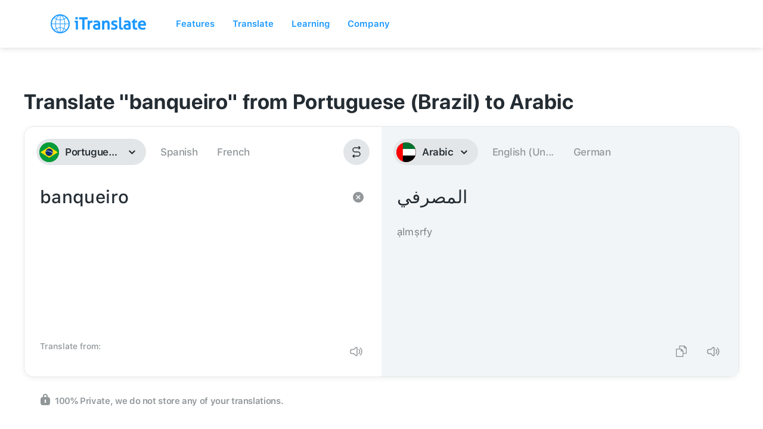

--- FILE ---
content_type: image/svg+xml
request_url: https://itranslate.com/images/icon_facebook.svg
body_size: 106
content:
<?xml version="1.0" encoding="UTF-8"?>
<svg width="18px" height="18px" viewBox="0 0 18 18" version="1.1" xmlns="http://www.w3.org/2000/svg" xmlns:xlink="http://www.w3.org/1999/xlink">
    <!-- Generator: Sketch 60 (88103) - https://sketch.com -->
    <title>Icons/Third Party/iconYoutube Copy</title>
    <desc>Created with Sketch.</desc>
    <g id="Website" stroke="none" stroke-width="1" fill="none" fill-rule="evenodd">
        <g id="Footer---Wide" transform="translate(-926.000000, -494.000000)" fill="#919699">
            <g id="Social-Media-Bar" transform="translate(925.000000, 493.000000)">
                <g id="Icons/Third-Party/iconFacebook">
                    <path d="M18.3333333,10.0509525 C18.3333333,5.42043591 14.6023763,1.66666667 10,1.66666667 C5.3976237,1.66666667 1.66666667,5.42043591 1.66666667,10.0509525 C1.66666667,14.235792 4.71404622,17.7043973 8.69791667,18.3333333 L8.69791667,12.4745352 L6.58203125,12.4745352 L6.58203125,10.0509525 L8.69791667,10.0509525 L8.69791667,8.20378957 C8.69791667,6.10247792 9.94202474,4.94177834 11.8455404,4.94177834 C12.7572754,4.94177834 13.7109375,5.10553392 13.7109375,5.10553392 L13.7109375,7.16885428 L12.6601237,7.16885428 C11.6249186,7.16885428 11.3020833,7.81514844 11.3020833,8.4781948 L11.3020833,10.0509525 L13.6132812,10.0509525 L13.2438151,12.4745352 L11.3020833,12.4745352 L11.3020833,18.3333333 C15.2859538,17.7043973 18.3333333,14.235792 18.3333333,10.0509525" id="Fill-1"></path>
                </g>
            </g>
        </g>
    </g>
</svg>

--- FILE ---
content_type: image/svg+xml
request_url: https://itranslate-webapp-production.web.app/images/icon-devider.svg
body_size: -329
content:
<svg width="39" height="23" viewBox="0 0 39 23" fill="none" xmlns="http://www.w3.org/2000/svg">
<rect y="8" width="24" height="7" fill="black"/>
<path d="M39 11.5L21.75 21.4593L21.75 1.54071L39 11.5Z" fill="black"/>
</svg>


--- FILE ---
content_type: image/svg+xml
request_url: https://itranslate.com/images/product_icon_converse.svg
body_size: 624
content:
<?xml version="1.0" encoding="UTF-8"?>
<svg width="40px" height="40px" viewBox="0 0 40 40" version="1.1" xmlns="http://www.w3.org/2000/svg" xmlns:xlink="http://www.w3.org/1999/xlink">
    <!-- Generator: Sketch 63 (92445) - https://sketch.com -->
    <title>Product Icons / Single Colored / Converse</title>
    <desc>Created with Sketch.</desc>
    <defs>
        <path d="M11.5374834,0 L28.4625166,0 C32.4743509,0 33.929139,0.41771525 35.3958057,1.20209717 C36.8624723,1.98647908 38.0135209,3.13752767 38.7979028,4.60419433 C39.5822847,6.070861 40,7.52564907 40,11.5374834 L40,28.4625166 C40,32.4743509 39.5822847,33.929139 38.7979028,35.3958057 C38.0135209,36.8624723 36.8624723,38.0135209 35.3958057,38.7979028 C33.929139,39.5822847 32.4743509,40 28.4625166,40 L11.5374834,40 C7.52564907,40 6.070861,39.5822847 4.60419433,38.7979028 C3.13752767,38.0135209 1.98647908,36.8624723 1.20209717,35.3958057 C0.41771525,33.929139 0,32.4743509 0,28.4625166 L0,11.5374834 C0,7.52564907 0.41771525,6.070861 1.20209717,4.60419433 C1.98647908,3.13752767 3.13752767,1.98647908 4.60419433,1.20209717 C6.070861,0.41771525 7.52564907,0 11.5374834,0 Z" id="path-1"></path>
    </defs>
    <g id="Product-Icons-/-Single-Colored-/-Converse" stroke="none" stroke-width="1" fill="none" fill-rule="evenodd">
        <mask id="mask-2" fill="white">
            <use xlink:href="#path-1"></use>
        </mask>
        <use id="App-Shape---iOS" fill="#242C33" xlink:href="#path-1"></use>
        <g id="Waves" mask="url(#mask-2)">
            <g transform="translate(3.750000, 11.640625)">
                <g id="Left">
                    <circle id="Oval" fill="#FFFFFF" cx="3.90625" cy="8.359375" r="3.90625"></circle>
                    <path d="M9.32003629,13.7731613 C10.745987,12.3472106 11.5625,10.416757 11.5625,8.359375 C11.5625,6.30199303 10.745987,4.37153937 9.32003629,2.94558871 C8.95391977,2.57947218 8.3603276,2.57947218 7.99421108,2.94558871 C7.62809456,3.31170523 7.62809456,3.9052974 7.99421108,4.27141392 C9.07201683,5.34921967 9.6875,6.80438532 9.6875,8.359375 C9.6875,9.91436468 9.07201683,11.3695303 7.99421108,12.4473361 C7.62809456,12.8134526 7.62809456,13.4070448 7.99421108,13.7731613 C8.3603276,14.1392778 8.95391977,14.1392778 9.32003629,13.7731613 Z" id="Oval-2" fill="#FFFFFF" fill-rule="nonzero"></path>
                    <path d="M11.9716867,16.4248117 C14.0963601,14.3001383 15.3125,11.4248607 15.3125,8.359375 C15.3125,5.29388932 14.0963601,2.41861166 11.9716867,0.293938277 C11.6055702,-0.0721782463 11.011978,-0.0721782463 10.6458615,0.293938277 C10.279745,0.660054801 10.279745,1.25364697 10.6458615,1.61976349 C12.42239,3.39629196 13.4375,5.79628161 13.4375,8.359375 C13.4375,10.9224684 12.42239,13.322458 10.6458615,15.0989865 C10.279745,15.465103 10.279745,16.0586952 10.6458615,16.4248117 C11.011978,16.7909282 11.6055702,16.7909282 11.9716867,16.4248117 Z" id="Oval-2" fill="#FFFFFF" fill-rule="nonzero"></path>
                </g>
                <g id="Right" transform="translate(24.500000, 8.500000) scale(-1, 1) translate(-24.500000, -8.500000) translate(16.500000, 0.000000)">
                    <circle id="Oval" fill="#FFFFFF" cx="3.90625" cy="8.359375" r="3.90625"></circle>
                    <path d="M9.32003629,13.7731613 C10.745987,12.3472106 11.5625,10.416757 11.5625,8.359375 C11.5625,6.30199303 10.745987,4.37153937 9.32003629,2.94558871 C8.95391977,2.57947218 8.3603276,2.57947218 7.99421108,2.94558871 C7.62809456,3.31170523 7.62809456,3.9052974 7.99421108,4.27141392 C9.07201683,5.34921967 9.6875,6.80438532 9.6875,8.359375 C9.6875,9.91436468 9.07201683,11.3695303 7.99421108,12.4473361 C7.62809456,12.8134526 7.62809456,13.4070448 7.99421108,13.7731613 C8.3603276,14.1392778 8.95391977,14.1392778 9.32003629,13.7731613 Z" id="Oval-2" fill="#FFFFFF" fill-rule="nonzero"></path>
                    <path d="M11.9716867,16.4248117 C14.0963601,14.3001383 15.3125,11.4248607 15.3125,8.359375 C15.3125,5.29388932 14.0963601,2.41861166 11.9716867,0.293938277 C11.6055702,-0.0721782463 11.011978,-0.0721782463 10.6458615,0.293938277 C10.279745,0.660054801 10.279745,1.25364697 10.6458615,1.61976349 C12.42239,3.39629196 13.4375,5.79628161 13.4375,8.359375 C13.4375,10.9224684 12.42239,13.322458 10.6458615,15.0989865 C10.279745,15.465103 10.279745,16.0586952 10.6458615,16.4248117 C11.011978,16.7909282 11.6055702,16.7909282 11.9716867,16.4248117 Z" id="Oval-2" fill="#FFFFFF" fill-rule="nonzero"></path>
                </g>
            </g>
        </g>
    </g>
</svg>

--- FILE ---
content_type: image/svg+xml
request_url: https://itranslate-webapp-production.web.app/images/pt-BR.svg
body_size: 2683
content:
<svg xmlns="http://www.w3.org/2000/svg" xmlns:xlink="http://www.w3.org/1999/xlink" width="180" height="180" xmlns:v="https://vecta.io/nano"><defs><circle id="A" cx="90" cy="90" r="90"/><ellipse id="B" cx="33.735" cy="33.679" rx="33.735" ry="33.679"/><path d="M.023 3.208V0h2.892v3.208H.023zM1.47 1.054v.55h1.446v-.55H1.47z" id="C"/><path id="D" d="M1.47 3.208c.798 0 1.446-.718 1.446-1.604S2.267 0 1.47 0 .023.718.023 1.604.67 3.208 1.47 3.208m0-.596c.47 0 .85-.45.85-1.008S1.938.596 1.47.596s-.85.45-.85 1.008.38 1.008.85 1.008"/><path id="E" d="M.023 3.208H.62v-1.19h1.285a1.01 1.01 0 0 0 1.01-1.008A1.01 1.01 0 0 0 1.905 0H.07L.023 3.208zM.62 1.42h1.24c.228 0 .413-.185.413-.412S2.087.596 1.86.596H.62v.825z"/><path id="F" d="M2.754 3.208c0-.458 0-1.466-.688-1.466h-.872c1 0 1 1.008 1 1.466"/><path id="G" d="M.023 3.208h2.892v-.596H.574v-.825H2.4v-.55H.574V.596h2.203V0H.023z"/><path id="H" d="M.746 2.245c0 .32.3.48.77.48s.677-.15.677-.355c0-.653-2.146-.24-2.134-1.386C.07 0 1.193.046 1.606.046S2.8.23 2.788 1.02h-.7c0-.344-.32-.47-.688-.47-.356 0-.608.057-.608.39-.01.538 2.123.183 2.123 1.317 0 .836-.826.997-1.446.997C.94 3.253.02 3.047.023 2.245h.723z"/><path id="I" d="M1.65.147V1.6h.723"/><path id="J" d="M.206.147V1.6H.93"/><path id="K" d="M1.376.122v1.203h.602"/><path id="L" d="M.786.07v.687h.344"/><path id="M" d="M1.1.098v.962h.482"/><path id="N" d="M.137.098v.962H.62"/></defs><g fill="none" fill-rule="evenodd"><mask id="O" fill="#fff"><use xlink:href="#A"/></mask><use fill="#009b3a" xlink:href="#A"/><g mask="url(#O)"><path fill="#009b3a" d="M0 0h180v180H0z"/><g transform="translate(10 39)"><path fill="#fedf00" d="M0 51l80 51 80-51L80 0z"/><ellipse fill="#002776" cx="80" cy="51" rx="33.735" ry="33.679"/><g transform="translate(46.265 17.321)"><mask id="P" fill="#fff"><use xlink:href="#B"/></mask><path d="M-67.47 101.038c0-45.173 36.68-81.792 81.928-81.792s81.928 36.62 81.928 81.792h-4.82c0-42.516-34.523-76.98-77.108-76.98s-77.108 34.466-77.108 76.98h-4.82z" fill="#fff" mask="url(#P)"/></g><g transform="translate(49.34 37.345)"><g fill="#009b3a"><use xlink:href="#D" transform="matrix(.992546 -.121869 .121869 .992546 .038623 .805596)"/><g transform="matrix(.997564 -.069756 .069756 .997564 4.258745 .322653)"><use xlink:href="#E"/><use xlink:href="#F"/></g><path d="M.023 3.208h1.515c.76 0 1.377-.615 1.377-1.375v-.458C2.915 1 2.77.66 2.51.403A1.38 1.38 0 0 0 1.538 0H.023v3.208zm.597-.596h.872a.87.87 0 0 0 .872-.871v-.275a.87.87 0 0 0-.872-.871H.62v2.016z" transform="matrix(.999848 -.017452 .017452 .999848 8.498394 .060879)"/><use xlink:href="#G" transform="matrix(.999391 .034899 -.034899 .999391 12.745948 .02099)"/><path d="M.023 3.208h.55v-2.2l.643 2.2h.505l.643-2.2v2.2h.55V0H2.11L1.47 2.2.826 0H.023z" transform="matrix(.996195 .087156 -.087156 .996195 16.989765 .203096)"/><path d="M.034 2.887h2.4v-.55H.585v-.733H2.1v-.55H.585V.55h1.8V0H.034z" transform="matrix(.985556 .16935 -.16935 .985556 23.84491 1.29899)"/><use xlink:href="#E" transform="matrix(.968148 .25038 -.25038 .968148 30.272012 2.234911)"/><g transform="matrix(.953717 .300706 -.300706 .953717 34.375728 3.329745)"><use xlink:href="#E"/><use xlink:href="#F"/></g><use xlink:href="#D" transform="matrix(.936672 .350207 -.350207 .936672 38.416422 4.637506)"/></g><g transform="matrix(.91706 .398749 -.398749 .91706 42.383019 6.154607)"><mask id="Q" fill="#fff"><use xlink:href="#C"/></mask><g fill="#009b3a"><use xlink:href="#D" mask="url(#Q)"/><path d="M1.698 1.604h1.216v1H1.698z"/><path d="M2.456 1.604h1v1.604h-1z"/></g></g><g fill="#009b3a"><g transform="matrix(.894934 .446198 -.446198 .894934 46.264645 7.876891)"><use xlink:href="#E"/><use xlink:href="#F"/></g><use xlink:href="#G" transform="matrix(.870356 .492424 -.492424 .870356 50.050662 9.799639)"/><use xlink:href="#H" transform="matrix(.843391 .5373 -.5373 .843391 53.755334 11.878932)"/><use xlink:href="#H" transform="matrix(.814116 .580703 -.580703 .814116 57.321283 14.187599)"/><use xlink:href="#D" transform="matrix(.782608 .622515 -.622515 .782608 60.732768 16.715292)"/></g></g><g fill="#fff"><use xlink:href="#I" transform="matrix(.951057 .309017 -.309017 .951057 51.38291 42.928481)"/><use xlink:href="#J" transform="matrix(-.951057 .309017 .309017 .951057 52.165636 43.375253)"/><g transform="matrix(.309017 .951057 -.951057 .309017 53.387546 43.130737)"><use xlink:href="#I" transform="matrix(.951057 .309017 -.309017 .951057 .36691 -.579519)"/><use xlink:href="#J" transform="matrix(-.951057 .309017 .309017 .951057 1.149636 -.132747)"/></g><g transform="matrix(.309017 -.951057 .951057 .309017 50.642043 45.880779)"><use xlink:href="#I" transform="matrix(.951057 .309017 -.309017 .951057 .36691 -.579519)"/><use xlink:href="#J" transform="matrix(-.951057 .309017 .309017 .951057 1.149636 -.132747)"/></g><g transform="matrix(-.809017 .587785 -.587785 -.809017 54.479636 45.269714)"><use xlink:href="#I" transform="matrix(.951057 .309017 -.309017 .951057 .36691 -.579519)"/><use xlink:href="#J" transform="matrix(-.951057 .309017 .309017 .951057 1.149636 -.132747)"/></g><g transform="matrix(-.809017 -.587785 .587785 -.809017 52.782822 46.969334)"><use xlink:href="#I" transform="matrix(.951057 .309017 -.309017 .951057 .36691 -.579519)"/><use xlink:href="#J" transform="matrix(-.951057 .309017 .309017 .951057 1.149636 -.132747)"/></g><use xlink:href="#I" transform="matrix(.951057 .309017 -.309017 .951057 54.36591 57.087481)"/><use xlink:href="#J" transform="matrix(-.951057 .309017 .309017 .951057 55.148636 57.534253)"/><g transform="matrix(.309017 .951057 -.951057 .309017 56.370546 57.289737)"><use xlink:href="#I" transform="matrix(.951057 .309017 -.309017 .951057 .36691 -.579519)"/><use xlink:href="#J" transform="matrix(-.951057 .309017 .309017 .951057 1.149636 -.132747)"/></g><g transform="matrix(.309017 -.951057 .951057 .309017 53.625043 60.039779)"><use xlink:href="#I" transform="matrix(.951057 .309017 -.309017 .951057 .36691 -.579519)"/><use xlink:href="#J" transform="matrix(-.951057 .309017 .309017 .951057 1.149636 -.132747)"/></g><g transform="matrix(-.809017 .587785 -.587785 -.809017 57.462636 59.428714)"><use xlink:href="#I" transform="matrix(.951057 .309017 -.309017 .951057 .36691 -.579519)"/><use xlink:href="#J" transform="matrix(-.951057 .309017 .309017 .951057 1.149636 -.132747)"/></g><g transform="matrix(-.809017 -.587785 .587785 -.809017 55.765822 61.128334)"><use xlink:href="#I" transform="matrix(.951057 .309017 -.309017 .951057 .36691 -.579519)"/><use xlink:href="#J" transform="matrix(-.951057 .309017 .309017 .951057 1.149636 -.132747)"/></g><use xlink:href="#K" transform="matrix(.951057 .309017 -.309017 .951057 50.414758 60.449067)"/><use xlink:href="#K" x="-1.206" transform="matrix(-.951057 .309017 .309017 .951057 51.06703 60.821377)"/><g transform="matrix(.309017 .951057 -.951057 .309017 52.085288 60.617113)"><use xlink:href="#K" transform="matrix(.951057 .309017 -.309017 .951057 .305758 -.482933)"/><use xlink:href="#K" x="-1.206" transform="matrix(-.951057 .309017 .309017 .951057 .95803 -.110623)"/></g><g transform="matrix(.309017 -.951057 .951057 .309017 49.79737 62.908817)"><use xlink:href="#K" transform="matrix(.951057 .309017 -.309017 .951057 .305758 -.482933)"/><use xlink:href="#K" x="-1.206" transform="matrix(-.951057 .309017 .309017 .951057 .95803 -.110623)"/></g><g transform="matrix(-.809017 .587785 -.587785 -.809017 52.995365 62.399594)"><use xlink:href="#K" transform="matrix(.951057 .309017 -.309017 .951057 .305758 -.482933)"/><use xlink:href="#K" x="-1.206" transform="matrix(-.951057 .309017 .309017 .951057 .95803 -.110623)"/></g><g transform="matrix(-.809017 -.587785 .587785 -.809017 51.581353 63.815945)"><use xlink:href="#K" transform="matrix(.951057 .309017 -.309017 .951057 .305758 -.482933)"/><use xlink:href="#K" x="-1.206" transform="matrix(-.951057 .309017 .309017 .951057 .95803 -.110623)"/></g><use xlink:href="#L" transform="matrix(.951057 .309017 -.309017 .951057 58.234719 56.085039)"/><use xlink:href="#L" x="-0.688" transform="matrix(-.951057 .309017 .309017 .951057 58.607445 56.297787)"/><g transform="matrix(.309017 .951057 -.951057 .309017 59.189878 56.181494)"><use xlink:href="#L" transform="matrix(.951057 .309017 -.309017 .951057 .174719 -.275961)"/><use xlink:href="#L" x="-0.688" transform="matrix(-.951057 .309017 .309017 .951057 .547445 -.063213)"/></g><g transform="matrix(.309017 -.951057 .951057 .309017 57.882497 57.491038)"><use xlink:href="#L" transform="matrix(.951057 .309017 -.309017 .951057 .174719 -.275961)"/><use xlink:href="#L" x="-0.688" transform="matrix(-.951057 .309017 .309017 .951057 .547445 -.063213)"/></g><g transform="matrix(-.809017 .587785 -.587785 -.809017 59.709921 57.200054)"><use xlink:href="#L" transform="matrix(.951057 .309017 -.309017 .951057 .174719 -.275961)"/><use xlink:href="#L" x="-0.688" transform="matrix(-.951057 .309017 .309017 .951057 .547445 -.063213)"/></g><g transform="matrix(-.809017 -.587785 .587785 -.809017 58.901915 58.009397)"><use xlink:href="#L" transform="matrix(.951057 .309017 -.309017 .951057 .174719 -.275961)"/><use xlink:href="#L" x="-0.688" transform="matrix(-.951057 .309017 .309017 .951057 .547445 -.063213)"/></g><use xlink:href="#K" transform="matrix(.951057 .309017 -.309017 .951057 61.567758 60.770067)"/><use xlink:href="#K" x="-1.206" transform="matrix(-.951057 .309017 .309017 .951057 62.22003 61.142377)"/><g transform="matrix(.309017 .951057 -.951057 .309017 63.238288 60.938113)"><use xlink:href="#K" transform="matrix(.951057 .309017 -.309017 .951057 .305758 -.482933)"/><use xlink:href="#K" x="-1.206" transform="matrix(-.951057 .309017 .309017 .951057 .95803 -.110623)"/></g><g transform="matrix(.309017 -.951057 .951057 .309017 60.95037 63.229817)"><use xlink:href="#K" transform="matrix(.951057 .309017 -.309017 .951057 .305758 -.482933)"/><use xlink:href="#K" x="-1.206" transform="matrix(-.951057 .309017 .309017 .951057 .95803 -.110623)"/></g><g transform="matrix(-.809017 .587785 -.587785 -.809017 64.148365 62.720594)"><use xlink:href="#K" transform="matrix(.951057 .309017 -.309017 .951057 .305758 -.482933)"/><use xlink:href="#K" x="-1.206" transform="matrix(-.951057 .309017 .309017 .951057 .95803 -.110623)"/></g><g transform="matrix(-.809017 -.587785 .587785 -.809017 62.734353 64.136945)"><use xlink:href="#K" transform="matrix(.951057 .309017 -.309017 .951057 .305758 -.482933)"/><use xlink:href="#K" x="-1.206" transform="matrix(-.951057 .309017 .309017 .951057 .95803 -.110623)"/></g><use xlink:href="#M" transform="matrix(.951057 .309017 -.309017 .951057 60.738606 64.451654)"/><use xlink:href="#N" transform="matrix(-.951057 .309017 .309017 .951057 61.260424 64.749502)"/><g transform="matrix(.309017 .951057 -.951057 .309017 62.075031 64.586491)"><use xlink:href="#M" transform="matrix(.951057 .309017 -.309017 .951057 .244606 -.386346)"/><use xlink:href="#N" transform="matrix(-.951057 .309017 .309017 .951057 .766424 -.088498)"/></g><g transform="matrix(.309017 -.951057 .951057 .309017 60.244696 66.419854)"><use xlink:href="#M" transform="matrix(.951057 .309017 -.309017 .951057 .244606 -.386346)"/><use xlink:href="#N" transform="matrix(-.951057 .309017 .309017 .951057 .766424 -.088498)"/></g><g transform="matrix(-.809017 .587785 -.587785 -.809017 62.803091 66.012476)"><use xlink:href="#M" transform="matrix(.951057 .309017 -.309017 .951057 .244606 -.386346)"/><use xlink:href="#N" transform="matrix(-.951057 .309017 .309017 .951057 .766424 -.088498)"/></g><g transform="matrix(-.809017 -.587785 .587785 -.809017 61.671882 67.145556)"><use xlink:href="#M" transform="matrix(.951057 .309017 -.309017 .951057 .244606 -.386346)"/><use xlink:href="#N" transform="matrix(-.951057 .309017 .309017 .951057 .766424 -.088498)"/></g><use xlink:href="#I" transform="matrix(.951057 .309017 -.309017 .951057 89.38591 38.529481)"/><use xlink:href="#J" transform="matrix(-.951057 .309017 .309017 .951057 90.168636 38.976253)"/><g transform="matrix(.309017 .951057 -.951057 .309017 91.390546 38.731737)"><use xlink:href="#I" transform="matrix(.951057 .309017 -.309017 .951057 .36691 -.579519)"/><use xlink:href="#J" transform="matrix(-.951057 .309017 .309017 .951057 1.149636 -.132747)"/></g><g transform="matrix(.309017 -.951057 .951057 .309017 88.645043 41.481779)"><use xlink:href="#I" transform="matrix(.951057 .309017 -.309017 .951057 .36691 -.579519)"/><use xlink:href="#J" transform="matrix(-.951057 .309017 .309017 .951057 1.149636 -.132747)"/></g><g transform="matrix(-.809017 .587785 -.587785 -.809017 92.482636 40.870714)"><use xlink:href="#I" transform="matrix(.951057 .309017 -.309017 .951057 .36691 -.579519)"/><use xlink:href="#J" transform="matrix(-.951057 .309017 .309017 .951057 1.149636 -.132747)"/></g><g transform="matrix(-.809017 -.587785 .587785 -.809017 90.785822 42.570334)"><use xlink:href="#I" transform="matrix(.951057 .309017 -.309017 .951057 .36691 -.579519)"/><use xlink:href="#J" transform="matrix(-.951057 .309017 .309017 .951057 1.149636 -.132747)"/></g><use xlink:href="#I" transform="matrix(.951057 .309017 -.309017 .951057 102.55891 60.798481)"/><use xlink:href="#J" transform="matrix(-.951057 .309017 .309017 .951057 103.341636 61.245253)"/><g transform="matrix(.309017 .951057 -.951057 .309017 104.563546 61.000737)"><use xlink:href="#I" transform="matrix(.951057 .309017 -.309017 .951057 .36691 -.579519)"/><use xlink:href="#J" transform="matrix(-.951057 .309017 .309017 .951057 1.149636 -.132747)"/></g><g transform="matrix(.309017 -.951057 .951057 .309017 101.818043 63.750779)"><use xlink:href="#I" transform="matrix(.951057 .309017 -.309017 .951057 .36691 -.579519)"/><use xlink:href="#J" transform="matrix(-.951057 .309017 .309017 .951057 1.149636 -.132747)"/></g><g transform="matrix(-.809017 .587785 -.587785 -.809017 105.655636 63.139714)"><use xlink:href="#I" transform="matrix(.951057 .309017 -.309017 .951057 .36691 -.579519)"/><use xlink:href="#J" transform="matrix(-.951057 .309017 .309017 .951057 1.149636 -.132747)"/></g><g transform="matrix(-.809017 -.587785 .587785 -.809017 103.958822 64.839334)"><use xlink:href="#I" transform="matrix(.951057 .309017 -.309017 .951057 .36691 -.579519)"/><use xlink:href="#J" transform="matrix(-.951057 .309017 .309017 .951057 1.149636 -.132747)"/></g><use xlink:href="#M" transform="matrix(.951057 .309017 -.309017 .951057 107.599606 61.793654)"/><use xlink:href="#N" transform="matrix(-.951057 .309017 .309017 .951057 108.121424 62.091502)"/><g transform="matrix(.309017 .951057 -.951057 .309017 108.936031 61.928491)"><use xlink:href="#M" transform="matrix(.951057 .309017 -.309017 .951057 .244606 -.386346)"/><use xlink:href="#N" transform="matrix(-.951057 .309017 .309017 .951057 .766424 -.088498)"/></g><g transform="matrix(.309017 -.951057 .951057 .309017 107.105696 63.761854)"><use xlink:href="#M" transform="matrix(.951057 .309017 -.309017 .951057 .244606 -.386346)"/><use xlink:href="#N" transform="matrix(-.951057 .309017 .309017 .951057 .766424 -.088498)"/></g><g transform="matrix(-.809017 .587785 -.587785 -.809017 109.664091 63.354476)"><use xlink:href="#M" transform="matrix(.951057 .309017 -.309017 .951057 .244606 -.386346)"/><use xlink:href="#N" transform="matrix(-.951057 .309017 .309017 .951057 .766424 -.088498)"/></g><g transform="matrix(-.809017 -.587785 .587785 -.809017 108.532882 64.487556)"><use xlink:href="#M" transform="matrix(.951057 .309017 -.309017 .951057 .244606 -.386346)"/><use xlink:href="#N" transform="matrix(-.951057 .309017 .309017 .951057 .766424 -.088498)"/></g><use xlink:href="#K" transform="matrix(.951057 .309017 -.309017 .951057 104.115758 64.115067)"/><use xlink:href="#K" x="-1.206" transform="matrix(-.951057 .309017 .309017 .951057 104.76803 64.487377)"/><g transform="matrix(.309017 .951057 -.951057 .309017 105.786288 64.283113)"><use xlink:href="#K" transform="matrix(.951057 .309017 -.309017 .951057 .305758 -.482933)"/><use xlink:href="#K" x="-1.206" transform="matrix(-.951057 .309017 .309017 .951057 .95803 -.110623)"/></g><g transform="matrix(.309017 -.951057 .951057 .309017 103.49837 66.574817)"><use xlink:href="#K" transform="matrix(.951057 .309017 -.309017 .951057 .305758 -.482933)"/><use xlink:href="#K" x="-1.206" transform="matrix(-.951057 .309017 .309017 .951057 .95803 -.110623)"/></g><g transform="matrix(-.809017 .587785 -.587785 -.809017 106.696365 66.065594)"><use xlink:href="#K" transform="matrix(.951057 .309017 -.309017 .951057 .305758 -.482933)"/><use xlink:href="#K" x="-1.206" transform="matrix(-.951057 .309017 .309017 .951057 .95803 -.110623)"/></g><g transform="matrix(-.809017 -.587785 .587785 -.809017 105.282353 67.481945)"><use xlink:href="#K" transform="matrix(.951057 .309017 -.309017 .951057 .305758 -.482933)"/><use xlink:href="#K" x="-1.206" transform="matrix(-.951057 .309017 .309017 .951057 .95803 -.110623)"/></g><use xlink:href="#K" transform="matrix(.951057 .309017 -.309017 .951057 95.991758 71.172067)"/><use xlink:href="#K" x="-1.206" transform="matrix(-.951057 .309017 .309017 .951057 96.64403 71.544377)"/><g transform="matrix(.309017 .951057 -.951057 .309017 97.662288 71.340113)"><use xlink:href="#K" transform="matrix(.951057 .309017 -.309017 .951057 .305758 -.482933)"/><use xlink:href="#K" x="-1.206" transform="matrix(-.951057 .309017 .309017 .951057 .95803 -.110623)"/></g><g transform="matrix(.309017 -.951057 .951057 .309017 95.37437 73.631817)"><use xlink:href="#K" transform="matrix(.951057 .309017 -.309017 .951057 .305758 -.482933)"/><use xlink:href="#K" x="-1.206" transform="matrix(-.951057 .309017 .309017 .951057 .95803 -.110623)"/></g><g transform="matrix(-.809017 .587785 -.587785 -.809017 98.572365 73.122594)"><use xlink:href="#K" transform="matrix(.951057 .309017 -.309017 .951057 .305758 -.482933)"/><use xlink:href="#K" x="-1.206" transform="matrix(-.951057 .309017 .309017 .951057 .95803 -.110623)"/></g><g transform="matrix(-.809017 -.587785 .587785 -.809017 97.158353 74.538945)"><use xlink:href="#K" transform="matrix(.951057 .309017 -.309017 .951057 .305758 -.482933)"/><use xlink:href="#K" x="-1.206" transform="matrix(-.951057 .309017 .309017 .951057 .95803 -.110623)"/></g><use xlink:href="#M" transform="matrix(.951057 .309017 -.309017 .951057 96.125606 74.898654)"/><use xlink:href="#N" transform="matrix(-.951057 .309017 .309017 .951057 96.647424 75.196502)"/><g transform="matrix(.309017 .951057 -.951057 .309017 97.462031 75.033491)"><use xlink:href="#M" transform="matrix(.951057 .309017 -.309017 .951057 .244606 -.386346)"/><use xlink:href="#N" transform="matrix(-.951057 .309017 .309017 .951057 .766424 -.088498)"/></g><g transform="matrix(.309017 -.951057 .951057 .309017 95.631696 76.866854)"><use xlink:href="#M" transform="matrix(.951057 .309017 -.309017 .951057 .244606 -.386346)"/><use xlink:href="#N" transform="matrix(-.951057 .309017 .309017 .951057 .766424 -.088498)"/></g><g transform="matrix(-.809017 .587785 -.587785 -.809017 98.190091 76.459476)"><use xlink:href="#M" transform="matrix(.951057 .309017 -.309017 .951057 .244606 -.386346)"/><use xlink:href="#N" transform="matrix(-.951057 .309017 .309017 .951057 .766424 -.088498)"/></g><g transform="matrix(-.809017 -.587785 .587785 -.809017 97.058882 77.592556)"><use xlink:href="#M" transform="matrix(.951057 .309017 -.309017 .951057 .244606 -.386346)"/><use xlink:href="#N" transform="matrix(-.951057 .309017 .309017 .951057 .766424 -.088498)"/></g><use xlink:href="#M" transform="matrix(.951057 .309017 -.309017 .951057 99.521606 68.850654)"/><use xlink:href="#N" transform="matrix(-.951057 .309017 .309017 .951057 100.043424 69.148502)"/><g transform="matrix(.309017 .951057 -.951057 .309017 100.858031 68.985491)"><use xlink:href="#M" transform="matrix(.951057 .309017 -.309017 .951057 .244606 -.386346)"/><use xlink:href="#N" transform="matrix(-.951057 .309017 .309017 .951057 .766424 -.088498)"/></g><g transform="matrix(.309017 -.951057 .951057 .309017 99.027696 70.818854)"><use xlink:href="#M" transform="matrix(.951057 .309017 -.309017 .951057 .244606 -.386346)"/><use xlink:href="#N" transform="matrix(-.951057 .309017 .309017 .951057 .766424 -.088498)"/></g><g transform="matrix(-.809017 .587785 -.587785 -.809017 101.586091 70.411476)"><use xlink:href="#M" transform="matrix(.951057 .309017 -.309017 .951057 .244606 -.386346)"/><use xlink:href="#N" transform="matrix(-.951057 .309017 .309017 .951057 .766424 -.088498)"/></g><g transform="matrix(-.809017 -.587785 .587785 -.809017 100.454882 71.544556)"><use xlink:href="#M" transform="matrix(.951057 .309017 -.309017 .951057 .244606 -.386346)"/><use xlink:href="#N" transform="matrix(-.951057 .309017 .309017 .951057 .766424 -.088498)"/></g><use xlink:href="#K" transform="matrix(.951057 .309017 -.309017 .951057 102.049758 66.818067)"/><use xlink:href="#K" x="-1.206" transform="matrix(-.951057 .309017 .309017 .951057 102.70203 67.190377)"/><g transform="matrix(.309017 .951057 -.951057 .309017 103.720288 66.986113)"><use xlink:href="#K" transform="matrix(.951057 .309017 -.309017 .951057 .305758 -.482933)"/><use xlink:href="#K" x="-1.206" transform="matrix(-.951057 .309017 .309017 .951057 .95803 -.110623)"/></g><g transform="matrix(.309017 -.951057 .951057 .309017 101.43237 69.277817)"><use xlink:href="#K" transform="matrix(.951057 .309017 -.309017 .951057 .305758 -.482933)"/><use xlink:href="#K" x="-1.206" transform="matrix(-.951057 .309017 .309017 .951057 .95803 -.110623)"/></g><g transform="matrix(-.809017 .587785 -.587785 -.809017 104.630365 68.768594)"><use xlink:href="#K" transform="matrix(.951057 .309017 -.309017 .951057 .305758 -.482933)"/><use xlink:href="#K" x="-1.206" transform="matrix(-.951057 .309017 .309017 .951057 .95803 -.110623)"/></g><g transform="matrix(-.809017 -.587785 .587785 -.809017 103.216353 70.184945)"><use xlink:href="#K" transform="matrix(.951057 .309017 -.309017 .951057 .305758 -.482933)"/><use xlink:href="#K" x="-1.206" transform="matrix(-.951057 .309017 .309017 .951057 .95803 -.110623)"/></g><use xlink:href="#M" transform="matrix(.951057 .309017 -.309017 .951057 96.033606 68.208654)"/><use xlink:href="#N" transform="matrix(-.951057 .309017 .309017 .951057 96.555424 68.506502)"/><g transform="matrix(.309017 .951057 -.951057 .309017 97.370031 68.343491)"><use xlink:href="#M" transform="matrix(.951057 .309017 -.309017 .951057 .244606 -.386346)"/><use xlink:href="#N" transform="matrix(-.951057 .309017 .309017 .951057 .766424 -.088498)"/></g><g transform="matrix(.309017 -.951057 .951057 .309017 95.539696 70.176854)"><use xlink:href="#M" transform="matrix(.951057 .309017 -.309017 .951057 .244606 -.386346)"/><use xlink:href="#N" transform="matrix(-.951057 .309017 .309017 .951057 .766424 -.088498)"/></g><g transform="matrix(-.809017 .587785 -.587785 -.809017 98.098091 69.769476)"><use xlink:href="#M" transform="matrix(.951057 .309017 -.309017 .951057 .244606 -.386346)"/><use xlink:href="#N" transform="matrix(-.951057 .309017 .309017 .951057 .766424 -.088498)"/></g><g transform="matrix(-.809017 -.587785 .587785 -.809017 96.966882 70.902556)"><use xlink:href="#M" transform="matrix(.951057 .309017 -.309017 .951057 .244606 -.386346)"/><use xlink:href="#N" transform="matrix(-.951057 .309017 .309017 .951057 .766424 -.088498)"/></g><use xlink:href="#K" transform="matrix(.951057 .309017 -.309017 .951057 66.249758 50.689067)"/><use xlink:href="#K" x="-1.206" transform="matrix(-.951057 .309017 .309017 .951057 66.90203 51.061377)"/><g transform="matrix(.309017 .951057 -.951057 .309017 67.920288 50.857113)"><use xlink:href="#K" transform="matrix(.951057 .309017 -.309017 .951057 .305758 -.482933)"/><use xlink:href="#K" x="-1.206" transform="matrix(-.951057 .309017 .309017 .951057 .95803 -.110623)"/></g><g transform="matrix(.309017 -.951057 .951057 .309017 65.63237 53.148817)"><use xlink:href="#K" transform="matrix(.951057 .309017 -.309017 .951057 .305758 -.482933)"/><use xlink:href="#K" x="-1.206" transform="matrix(-.951057 .309017 .309017 .951057 .95803 -.110623)"/></g><g transform="matrix(-.809017 .587785 -.587785 -.809017 68.830365 52.639594)"><use xlink:href="#K" transform="matrix(.951057 .309017 -.309017 .951057 .305758 -.482933)"/><use xlink:href="#K" x="-1.206" transform="matrix(-.951057 .309017 .309017 .951057 .95803 -.110623)"/></g><g transform="matrix(-.809017 -.587785 .587785 -.809017 67.416353 54.055945)"><use xlink:href="#K" transform="matrix(.951057 .309017 -.309017 .951057 .305758 -.482933)"/><use xlink:href="#K" x="-1.206" transform="matrix(-.951057 .309017 .309017 .951057 .95803 -.110623)"/></g><use xlink:href="#M" transform="matrix(.951057 .309017 -.309017 .951057 88.460606 47.955654)"/><use xlink:href="#N" transform="matrix(-.951057 .309017 .309017 .951057 88.982424 48.253502)"/><g transform="matrix(.309017 .951057 -.951057 .309017 89.797031 48.090491)"><use xlink:href="#M" transform="matrix(.951057 .309017 -.309017 .951057 .244606 -.386346)"/><use xlink:href="#N" transform="matrix(-.951057 .309017 .309017 .951057 .766424 -.088498)"/></g><g transform="matrix(.309017 -.951057 .951057 .309017 87.966696 49.923854)"><use xlink:href="#M" transform="matrix(.951057 .309017 -.309017 .951057 .244606 -.386346)"/><use xlink:href="#N" transform="matrix(-.951057 .309017 .309017 .951057 .766424 -.088498)"/></g><g transform="matrix(-.809017 .587785 -.587785 -.809017 90.525091 49.516476)"><use xlink:href="#M" transform="matrix(.951057 .309017 -.309017 .951057 .244606 -.386346)"/><use xlink:href="#N" transform="matrix(-.951057 .309017 .309017 .951057 .766424 -.088498)"/></g><g transform="matrix(-.809017 -.587785 .587785 -.809017 89.393882 50.649556)"><use xlink:href="#M" transform="matrix(.951057 .309017 -.309017 .951057 .244606 -.386346)"/><use xlink:href="#N" transform="matrix(-.951057 .309017 .309017 .951057 .766424 -.088498)"/></g><use xlink:href="#I" transform="matrix(.951057 .309017 -.309017 .951057 78.92091 64.098481)"/><use xlink:href="#J" transform="matrix(-.951057 .309017 .309017 .951057 79.703636 64.545253)"/><g transform="matrix(.309017 .951057 -.951057 .309017 80.925546 64.300737)"><use xlink:href="#I" transform="matrix(.951057 .309017 -.309017 .951057 .36691 -.579519)"/><use xlink:href="#J" transform="matrix(-.951057 .309017 .309017 .951057 1.149636 -.132747)"/></g><g transform="matrix(.309017 -.951057 .951057 .309017 78.180043 67.050779)"><use xlink:href="#I" transform="matrix(.951057 .309017 -.309017 .951057 .36691 -.579519)"/><use xlink:href="#J" transform="matrix(-.951057 .309017 .309017 .951057 1.149636 -.132747)"/></g><g transform="matrix(-.809017 .587785 -.587785 -.809017 82.017636 66.439714)"><use xlink:href="#I" transform="matrix(.951057 .309017 -.309017 .951057 .36691 -.579519)"/><use xlink:href="#J" transform="matrix(-.951057 .309017 .309017 .951057 1.149636 -.132747)"/></g><g transform="matrix(-.809017 -.587785 .587785 -.809017 80.320822 68.139334)"><use xlink:href="#I" transform="matrix(.951057 .309017 -.309017 .951057 .36691 -.579519)"/><use xlink:href="#J" transform="matrix(-.951057 .309017 .309017 .951057 1.149636 -.132747)"/></g><use xlink:href="#K" transform="matrix(.951057 .309017 -.309017 .951057 83.002758 57.746067)"/><use xlink:href="#K" x="-1.206" transform="matrix(-.951057 .309017 .309017 .951057 83.65503 58.118377)"/><g transform="matrix(.309017 .951057 -.951057 .309017 84.673288 57.914113)"><use xlink:href="#K" transform="matrix(.951057 .309017 -.309017 .951057 .305758 -.482933)"/><use xlink:href="#K" x="-1.206" transform="matrix(-.951057 .309017 .309017 .951057 .95803 -.110623)"/></g><g transform="matrix(.309017 -.951057 .951057 .309017 82.38537 60.205817)"><use xlink:href="#K" transform="matrix(.951057 .309017 -.309017 .951057 .305758 -.482933)"/><use xlink:href="#K" x="-1.206" transform="matrix(-.951057 .309017 .309017 .951057 .95803 -.110623)"/></g><g transform="matrix(-.809017 .587785 -.587785 -.809017 85.583365 59.696594)"><use xlink:href="#K" transform="matrix(.951057 .309017 -.309017 .951057 .305758 -.482933)"/><use xlink:href="#K" x="-1.206" transform="matrix(-.951057 .309017 .309017 .951057 .95803 -.110623)"/></g><g transform="matrix(-.809017 -.587785 .587785 -.809017 84.169353 61.112945)"><use xlink:href="#K" transform="matrix(.951057 .309017 -.309017 .951057 .305758 -.482933)"/><use xlink:href="#K" x="-1.206" transform="matrix(-.951057 .309017 .309017 .951057 .95803 -.110623)"/></g><use xlink:href="#K" transform="matrix(.951057 .309017 -.309017 .951057 79.100758 54.721067)"/><use xlink:href="#K" x="-1.206" transform="matrix(-.951057 .309017 .309017 .951057 79.75303 55.093377)"/><g transform="matrix(.309017 .951057 -.951057 .309017 80.771288 54.889113)"><use xlink:href="#K" transform="matrix(.951057 .309017 -.309017 .951057 .305758 -.482933)"/><use xlink:href="#K" x="-1.206" transform="matrix(-.951057 .309017 .309017 .951057 .95803 -.110623)"/></g><g transform="matrix(.309017 -.951057 .951057 .309017 78.48337 57.180817)"><use xlink:href="#K" transform="matrix(.951057 .309017 -.309017 .951057 .305758 -.482933)"/><use xlink:href="#K" x="-1.206" transform="matrix(-.951057 .309017 .309017 .951057 .95803 -.110623)"/></g><g transform="matrix(-.809017 .587785 -.587785 -.809017 81.681365 56.671594)"><use xlink:href="#K" transform="matrix(.951057 .309017 -.309017 .951057 .305758 -.482933)"/><use xlink:href="#K" x="-1.206" transform="matrix(-.951057 .309017 .309017 .951057 .95803 -.110623)"/></g><g transform="matrix(-.809017 -.587785 .587785 -.809017 80.267353 58.087945)"><use xlink:href="#K" transform="matrix(.951057 .309017 -.309017 .951057 .305758 -.482933)"/><use xlink:href="#K" x="-1.206" transform="matrix(-.951057 .309017 .309017 .951057 .95803 -.110623)"/></g><use xlink:href="#M" transform="matrix(.951057 .309017 -.309017 .951057 75.884606 58.082654)"/><use xlink:href="#N" transform="matrix(-.951057 .309017 .309017 .951057 76.406424 58.380502)"/><g transform="matrix(.309017 .951057 -.951057 .309017 77.221031 58.217491)"><use xlink:href="#M" transform="matrix(.951057 .309017 -.309017 .951057 .244606 -.386346)"/><use xlink:href="#N" transform="matrix(-.951057 .309017 .309017 .951057 .766424 -.088498)"/></g><g transform="matrix(.309017 -.951057 .951057 .309017 75.390696 60.050854)"><use xlink:href="#M" transform="matrix(.951057 .309017 -.309017 .951057 .244606 -.386346)"/><use xlink:href="#N" transform="matrix(-.951057 .309017 .309017 .951057 .766424 -.088498)"/></g><g transform="matrix(-.809017 .587785 -.587785 -.809017 77.949091 59.643476)"><use xlink:href="#M" transform="matrix(.951057 .309017 -.309017 .951057 .244606 -.386346)"/><use xlink:href="#N" transform="matrix(-.951057 .309017 .309017 .951057 .766424 -.088498)"/></g><g transform="matrix(-.809017 -.587785 .587785 -.809017 76.817882 60.776556)"><use xlink:href="#M" transform="matrix(.951057 .309017 -.309017 .951057 .244606 -.386346)"/><use xlink:href="#N" transform="matrix(-.951057 .309017 .309017 .951057 .766424 -.088498)"/></g><use xlink:href="#L" transform="matrix(.951057 .309017 -.309017 .951057 77.787719 60.805039)"/><use xlink:href="#L" x="-0.688" transform="matrix(-.951057 .309017 .309017 .951057 78.160445 61.017787)"/><g transform="matrix(.309017 .951057 -.951057 .309017 78.742878 60.901494)"><use xlink:href="#L" transform="matrix(.951057 .309017 -.309017 .951057 .174719 -.275961)"/><use xlink:href="#L" x="-0.688" transform="matrix(-.951057 .309017 .309017 .951057 .547445 -.063213)"/></g><g transform="matrix(.309017 -.951057 .951057 .309017 77.435497 62.211038)"><use xlink:href="#L" transform="matrix(.951057 .309017 -.309017 .951057 .174719 -.275961)"/><use xlink:href="#L" x="-0.688" transform="matrix(-.951057 .309017 .309017 .951057 .547445 -.063213)"/></g><g transform="matrix(-.809017 .587785 -.587785 -.809017 79.262921 61.920054)"><use xlink:href="#L" transform="matrix(.951057 .309017 -.309017 .951057 .174719 -.275961)"/><use xlink:href="#L" x="-0.688" transform="matrix(-.951057 .309017 .309017 .951057 .547445 -.063213)"/></g><g transform="matrix(-.809017 -.587785 .587785 -.809017 78.454915 62.729397)"><use xlink:href="#L" transform="matrix(.951057 .309017 -.309017 .951057 .174719 -.275961)"/><use xlink:href="#L" x="-0.688" transform="matrix(-.951057 .309017 .309017 .951057 .547445 -.063213)"/></g><use xlink:href="#K" transform="matrix(.951057 .309017 -.309017 .951057 89.198758 71.996067)"/><use xlink:href="#K" x="-1.206" transform="matrix(-.951057 .309017 .309017 .951057 89.85103 72.368377)"/><g transform="matrix(.309017 .951057 -.951057 .309017 90.869288 72.164113)"><use xlink:href="#K" transform="matrix(.951057 .309017 -.309017 .951057 .305758 -.482933)"/><use xlink:href="#K" x="-1.206" transform="matrix(-.951057 .309017 .309017 .951057 .95803 -.110623)"/></g><g transform="matrix(.309017 -.951057 .951057 .309017 88.58137 74.455817)"><use xlink:href="#K" transform="matrix(.951057 .309017 -.309017 .951057 .305758 -.482933)"/><use xlink:href="#K" x="-1.206" transform="matrix(-.951057 .309017 .309017 .951057 .95803 -.110623)"/></g><g transform="matrix(-.809017 .587785 -.587785 -.809017 91.779365 73.946594)"><use xlink:href="#K" transform="matrix(.951057 .309017 -.309017 .951057 .305758 -.482933)"/><use xlink:href="#K" x="-1.206" transform="matrix(-.951057 .309017 .309017 .951057 .95803 -.110623)"/></g><g transform="matrix(-.809017 -.587785 .587785 -.809017 90.365353 75.362945)"><use xlink:href="#K" transform="matrix(.951057 .309017 -.309017 .951057 .305758 -.482933)"/><use xlink:href="#K" x="-1.206" transform="matrix(-.951057 .309017 .309017 .951057 .95803 -.110623)"/></g><use xlink:href="#M" transform="matrix(.951057 .309017 -.309017 .951057 92.269606 69.354654)"/><use xlink:href="#N" transform="matrix(-.951057 .309017 .309017 .951057 92.791424 69.652502)"/><g transform="matrix(.309017 .951057 -.951057 .309017 93.606031 69.489491)"><use xlink:href="#M" transform="matrix(.951057 .309017 -.309017 .951057 .244606 -.386346)"/><use xlink:href="#N" transform="matrix(-.951057 .309017 .309017 .951057 .766424 -.088498)"/></g><g transform="matrix(.309017 -.951057 .951057 .309017 91.775696 71.322854)"><use xlink:href="#M" transform="matrix(.951057 .309017 -.309017 .951057 .244606 -.386346)"/><use xlink:href="#N" transform="matrix(-.951057 .309017 .309017 .951057 .766424 -.088498)"/></g><g transform="matrix(-.809017 .587785 -.587785 -.809017 94.334091 70.915476)"><use xlink:href="#M" transform="matrix(.951057 .309017 -.309017 .951057 .244606 -.386346)"/><use xlink:href="#N" transform="matrix(-.951057 .309017 .309017 .951057 .766424 -.088498)"/></g><g transform="matrix(-.809017 -.587785 .587785 -.809017 93.202882 72.048556)"><use xlink:href="#M" transform="matrix(.951057 .309017 -.309017 .951057 .244606 -.386346)"/><use xlink:href="#N" transform="matrix(-.951057 .309017 .309017 .951057 .766424 -.088498)"/></g><use xlink:href="#M" transform="matrix(.951057 .309017 -.309017 .951057 86.716606 68.529654)"/><use xlink:href="#N" transform="matrix(-.951057 .309017 .309017 .951057 87.238424 68.827502)"/><g transform="matrix(.309017 .951057 -.951057 .309017 88.053031 68.664491)"><use xlink:href="#M" transform="matrix(.951057 .309017 -.309017 .951057 .244606 -.386346)"/><use xlink:href="#N" transform="matrix(-.951057 .309017 .309017 .951057 .766424 -.088498)"/></g><g transform="matrix(.309017 -.951057 .951057 .309017 86.222696 70.497854)"><use xlink:href="#M" transform="matrix(.951057 .309017 -.309017 .951057 .244606 -.386346)"/><use xlink:href="#N" transform="matrix(-.951057 .309017 .309017 .951057 .766424 -.088498)"/></g><g transform="matrix(-.809017 .587785 -.587785 -.809017 88.781091 70.090476)"><use xlink:href="#M" transform="matrix(.951057 .309017 -.309017 .951057 .244606 -.386346)"/><use xlink:href="#N" transform="matrix(-.951057 .309017 .309017 .951057 .766424 -.088498)"/></g><g transform="matrix(-.809017 -.587785 .587785 -.809017 87.649882 71.223556)"><use xlink:href="#M" transform="matrix(.951057 .309017 -.309017 .951057 .244606 -.386346)"/><use xlink:href="#N" transform="matrix(-.951057 .309017 .309017 .951057 .766424 -.088498)"/></g><use xlink:href="#I" transform="matrix(.951057 .309017 -.309017 .951057 65.38191 66.847481)"/><use xlink:href="#J" transform="matrix(-.951057 .309017 .309017 .951057 66.164636 67.294253)"/><g transform="matrix(.309017 .951057 -.951057 .309017 67.386546 67.049737)"><use xlink:href="#I" transform="matrix(.951057 .309017 -.309017 .951057 .36691 -.579519)"/><use xlink:href="#J" transform="matrix(-.951057 .309017 .309017 .951057 1.149636 -.132747)"/></g><g transform="matrix(.309017 -.951057 .951057 .309017 64.641043 69.799779)"><use xlink:href="#I" transform="matrix(.951057 .309017 -.309017 .951057 .36691 -.579519)"/><use xlink:href="#J" transform="matrix(-.951057 .309017 .309017 .951057 1.149636 -.132747)"/></g><g transform="matrix(-.809017 .587785 -.587785 -.809017 68.478636 69.188714)"><use xlink:href="#I" transform="matrix(.951057 .309017 -.309017 .951057 .36691 -.579519)"/><use xlink:href="#J" transform="matrix(-.951057 .309017 .309017 .951057 1.149636 -.132747)"/></g><g transform="matrix(-.809017 -.587785 .587785 -.809017 66.781822 70.888334)"><use xlink:href="#I" transform="matrix(.951057 .309017 -.309017 .951057 .36691 -.579519)"/><use xlink:href="#J" transform="matrix(-.951057 .309017 .309017 .951057 1.149636 -.132747)"/></g><path transform="matrix(.951057 .309017 -.309017 .951057 79.640303 76.672827)" d="M.55.05v.48h.24"/><path transform="matrix(-.951057 .309017 .309017 .951057 79.901212 76.821751)" d="M.07.05v.48H.3"/><g transform="matrix(.309017 .951057 -.951057 .309017 80.308515 76.740246)"><path transform="matrix(.951057 .309017 -.309017 .951057 .122303 -.193173)" d="M.55.05v.48h.24"/><path transform="matrix(-.951057 .309017 .309017 .951057 .383212 -.044249)" d="M.07.05v.48H.3"/></g><g transform="matrix(.309017 -.951057 .951057 .309017 79.393348 77.656926)"><path transform="matrix(.951057 .309017 -.309017 .951057 .122303 -.193173)" d="M.55.05v.48h.24"/><path transform="matrix(-.951057 .309017 .309017 .951057 .383212 -.044249)" d="M.07.05v.48H.3"/></g><g transform="matrix(-.809017 .587785 -.587785 -.809017 80.672544 77.453238)"><path transform="matrix(.951057 .309017 -.309017 .951057 .122303 -.193173)" d="M.55.05v.48h.24"/><path transform="matrix(-.951057 .309017 .309017 .951057 .383212 -.044249)" d="M.07.05v.48H.3"/></g><g transform="matrix(-.809017 -.587785 .587785 -.809017 80.10694 78.019778)"><path transform="matrix(.951057 .309017 -.309017 .951057 .122303 -.193173)" d="M.55.05v.48h.24"/><path transform="matrix(-.951057 .309017 .309017 .951057 .383212 -.044249)" d="M.07.05v.48H.3"/></g></g></g></g></g></svg>